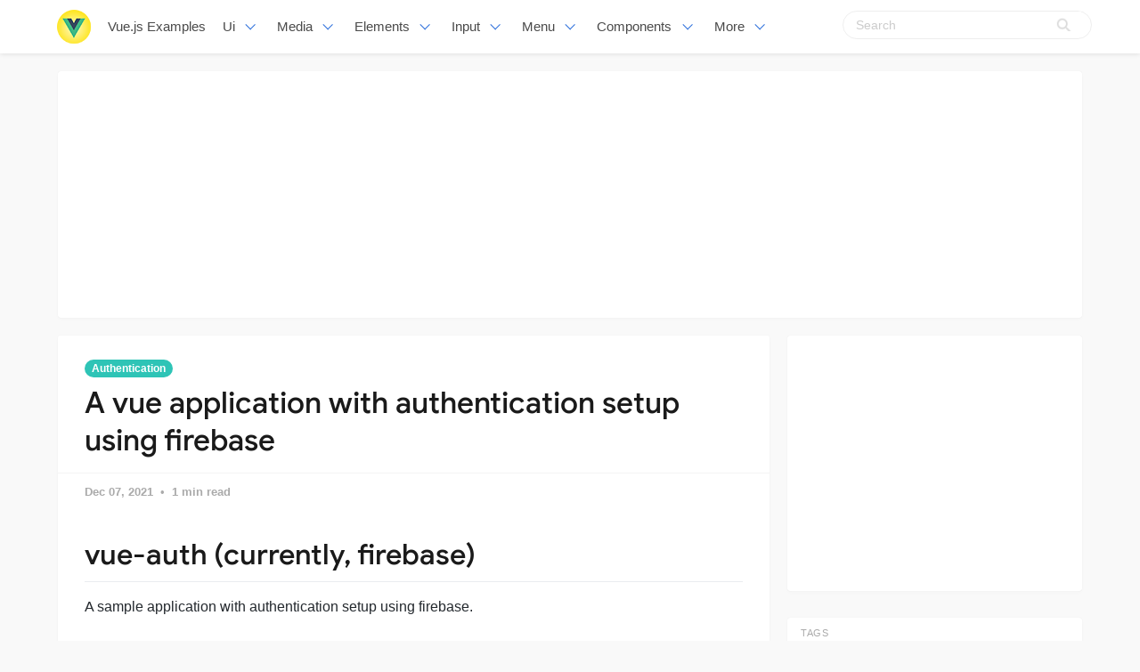

--- FILE ---
content_type: text/html; charset=utf-8
request_url: https://vuejsexamples.com/a-vue-application-with-authentication-setup-using-firebase/
body_size: 7594
content:
<!DOCTYPE html>
<html lang="en">
<head>
<meta charset="utf-8">
<meta name="viewport" content="width=device-width, initial-scale=1">
<title>A vue application with authentication setup using firebase</title>
<link rel="stylesheet" href="/assets/built/screen.css?v=c85fee237b">
<link rel="shortcut icon" href="/favicon.png" type="image/png" />
    <link rel="canonical" href="https://vuejsexamples.com/a-vue-application-with-authentication-setup-using-firebase/" />
    <meta name="referrer" content="no-referrer-when-downgrade" />
    <link rel="amphtml" href="https://vuejsexamples.com/a-vue-application-with-authentication-setup-using-firebase/amp/" />
    
    <meta property="og:site_name" content="Vue.js Examples" />
    <meta property="og:type" content="article" />
    <meta property="og:title" content="A vue application with authentication setup using firebase" />
    <meta property="og:description" content="A vue application with authentication setup using firebase" />
    <meta property="og:url" content="https://vuejsexamples.com/a-vue-application-with-authentication-setup-using-firebase/" />
    <meta property="article:published_time" content="2021-12-07T16:09:00.000Z" />
    <meta property="article:modified_time" content="2021-12-07T16:09:00.000Z" />
    <meta property="article:tag" content="Authentication" />
    <meta property="article:tag" content="Firebase" />
    
    <meta name="twitter:card" content="summary" />
    <meta name="twitter:title" content="A vue application with authentication setup using firebase" />
    <meta name="twitter:description" content="A vue application with authentication setup using firebase" />
    <meta name="twitter:url" content="https://vuejsexamples.com/a-vue-application-with-authentication-setup-using-firebase/" />
    <meta name="twitter:label1" content="Written by" />
    <meta name="twitter:data1" content="Vue.js Examples" />
    <meta name="twitter:label2" content="Filed under" />
    <meta name="twitter:data2" content="Authentication, Firebase" />
    
    <script type="application/ld+json">
{
    "@context": "https://schema.org",
    "@type": "Article",
    "publisher": {
        "@type": "Organization",
        "name": "Vue.js Examples",
        "logo": {
            "@type": "ImageObject",
            "url": "https://vuejsexamples.com/content/images/2017/10/vuejs-3.png",
            "width": 286,
            "height": 60
        }
    },
    "author": {
        "@type": "Person",
        "name": "Vue.js Examples",
        "image": {
            "@type": "ImageObject",
            "url": "//www.gravatar.com/avatar/1f87c1c5e9ccda422d03821987e2cbe5?s=250&d=mm&r=x",
            "width": 250,
            "height": 250
        },
        "url": "https://vuejsexamples.com/author/vue/",
        "sameAs": []
    },
    "headline": "A vue application with authentication setup using firebase",
    "url": "https://vuejsexamples.com/a-vue-application-with-authentication-setup-using-firebase/",
    "datePublished": "2021-12-07T16:09:00.000Z",
    "dateModified": "2021-12-07T16:09:00.000Z",
    "keywords": "Authentication, Firebase",
    "description": "A vue application with authentication setup using firebase",
    "mainEntityOfPage": {
        "@type": "WebPage",
        "@id": "https://vuejsexamples.com/"
    }
}
    </script>

    <script src="/public/ghost-sdk.min.js?v=c85fee237b"></script>
<script>
ghost.init({
	clientId: "ghost-frontend",
	clientSecret: "78394b42ebd9"
});
</script>
    <meta name="generator" content="Ghost 1.26" />
    <link rel="alternate" type="application/rss+xml" title="Vue.js Examples" href="https://vuejsexamples.com/rss/" />

<!-- Google tag (gtag.js) -->
<script async src="https://www.googletagmanager.com/gtag/js?id=G-MZSGRS8R3P"></script>
<script>
  window.dataLayer = window.dataLayer || [];
  function gtag(){dataLayer.push(arguments);}
  gtag('js', new Date());

  gtag('config', 'G-MZSGRS8R3P');
</script>

<script async src="https://pagead2.googlesyndication.com/pagead/js/adsbygoogle.js?client=ca-pub-5680150941998747" crossorigin="anonymous"></script>
</head>
<body class="post-template tag-authentication tag-firebase">
<nav id="navbar" class="navbar is-fixed-top is-transparent" style="
        transform: translateY(0px);
      ">
  <div id="specialShadow" class="bd-special-shadow" style="opacity: 0; transform: scaleY(1);"></div>

  <div class="container">

  <div class="navbar-brand">
    <a class="navbar-item" href="https://vuejsexamples.com">
      <img src="https://vuejsexamples.com/assets/vue.png" alt="Vue.js Examples" width="38" height="38">
    </a>
 <a class="navbar-item " href="https://vuejsexamples.com">
        Vue.js Examples
      </a>
    <div id="navbarBurger" class="navbar-burger burger" data-target="navMenuIndex">
      <span></span>
      <span></span>
      <span></span>
    </div>
  </div>
  <div id="navMenuIndex" class="navbar-menu">
    <div class="navbar-start">
      <div class="navbar-item has-dropdown is-hoverable">
        <a class="navbar-link  " href="/tag/ui/">
         Ui
        </a>
        <div class="navbar-dropdown is-boxed">
<a class="navbar-item " href="/tag/scroll/">Scroll</a>
<a class="navbar-item " href="/tag/list/">List</a>
<a class="navbar-item " href="/tag/admin-template/">Admin-template</a>
<a class="navbar-item " href="/tag/table/">Table</a>
<a class="navbar-item " href="/tag/layout/">Layout</a>
<a class="navbar-item " href="/tag/timeline/">Timeline</a>
<a class="navbar-item " href="/tag/masonry/">Masonry</a>
<a class="navbar-item " href="/tag/responsive/">Responsive</a>
<a class="navbar-item " href="/tag/cards/">Cards</a>
<a class="navbar-item " href="/tag/bootstrap/">Bootstrap</a>
<a class="navbar-item " href="/tag/grid/">Grid</a>
<a class="navbar-item " href="/tag/css/">Css</a>
<a class="navbar-item " href="/tag/mobile/">Mobile</a>
<a class="navbar-item " href="/tag/material-design/">Material-design</a>
<a class="navbar-item " href="/tag/framework/">Framework</a>

<a class="navbar-item " href="/tag/ui/">All UI</a>
        
        </div>
      </div>
      <div class="navbar-item has-dropdown is-hoverable">
        <a class="navbar-link  " href="#">
         Media
        </a>
        <div class="navbar-dropdown is-boxed">
<a class="navbar-item " href="/tag/slider/">Slider</a>
<a class="navbar-item " href="/tag/maps/">Maps</a>
<a class="navbar-item " href="/tag/images/">Images</a>
<a class="navbar-item " href="/tag/movie/">Movie</a>
<a class="navbar-item " href="/tag/music/">Music</a>
<a class="navbar-item " href="/tag/carousel/">Carousel</a>
<a class="navbar-item " href="/tag/echarts/">Echarts</a>
<a class="navbar-item " href="/tag/video-player/">Video Player</a>
<a class="navbar-item " href="/tag/player/">Player</a>

        </div>
      </div>
       <div class="navbar-item has-dropdown is-hoverable">
        <a class="navbar-link  " href="#">
         Elements
        </a>
        <div class="navbar-dropdown is-boxed">
<a class="navbar-item " href="/tag/wizard/">Wizard</a>
<a class="navbar-item " href="/tag/drop/">Drop</a>
<a class="navbar-item " href="/tag/drag/">Drag</a>
<a class="navbar-item " href="/tag/time/">Time</a>
<a class="navbar-item " href="/tag/icon/">Icon</a>
<a class="navbar-item " href="/tag/circle/">Circle</a>
<a class="navbar-item " href="/tag/rating/">Rating</a>
<a class="navbar-item " href="/tag/dialog/">Dialog</a>
<a class="navbar-item " href="/tag/overlay/">Overlay</a>
<a class="navbar-item " href="/tag/tooltips/">Tooltips</a>
<a class="navbar-item " href="/tag/popup/">Popup</a>
<a class="navbar-item " href="/tag/alert/">Alert</a>
<a class="navbar-item " href="/tag/svg/">Svg</a>


	</div>
      </div>
             <div class="navbar-item has-dropdown is-hoverable">
        <a class="navbar-link  " href="#">
         Input
        </a>
        <div class="navbar-dropdown is-boxed">
<a class="navbar-item " href="/tag/text/">Text</a>
<a class="navbar-item " href="/tag/form/">Form</a>
<a class="navbar-item " href="/tag/select/">Select</a>
<a class="navbar-item " href="/tag/editor/">Editor</a>
<a class="navbar-item " href="/tag/highlighting/">Highlighting</a>
<a class="navbar-item " href="/tag/keyboard/">Keyboard</a>
<a class="navbar-item " href="/tag/validation/">Validation</a>
<a class="navbar-item " href="/tag/checkboxes/">Checkboxes</a>
<a class="navbar-item " href="/tag/picker/">Picker</a>
<a class="navbar-item " href="/tag/input/">Input</a>
<a class="navbar-item " href="/tag/autocomplete/">Autocomplete</a>
<a class="navbar-item " href="/tag/markdown/">Markdown</a>
<a class="navbar-item " href="/tag/upload/">Upload</a>
<a class="navbar-item " href="/tag/password/">Password</a>
<a class="navbar-item " href="/tag/todo/">Todo</a>
<a class="navbar-item " href="/tag/type/">Type</a>
<a class="navbar-item " href="/tag/crop/">Crop</a>
<a class="navbar-item " href="/tag/note/">Note</a>
<a class="navbar-item " href="/tag/quote-machine/">Quote-machine</a>
<a class="navbar-item " href="/tag/search/">Search</a>
<a class="navbar-item " href="/tag/checklist/">Checklist</a>
        </div>
      </div>
      
       <div class="navbar-item has-dropdown is-hoverable">
        <a class="navbar-link  " href="/tag/menu/">
         Menu
        </a>
        <div class="navbar-dropdown is-boxed">
<a class="navbar-item " href="/tag/dropdown/">Dropdown</a>
<a class="navbar-item " href="/tag/click-/">Click</a>
<a class="navbar-item " href="/tag/router/">Router</a>
<a class="navbar-item " href="/tag/switch/">Switch</a>
<a class="navbar-item " href="/tag/tab/">Tab</a>
<a class="navbar-item " href="/tag/pagination/">Pagination</a>
<a class="navbar-item " href="/tag/navigation/">Navigation</a>
         
         <a class="navbar-item " href="/tag/menu/">Menu</a>
        </div>
      </div>
      
       <div class="navbar-item has-dropdown is-hoverable">
        <a class="navbar-link  " href="/tag/menu/">
         Components
        </a>
        <div class="navbar-dropdown is-boxed">
<a class="navbar-item " href="/tag/emoji/">Emoji</a>
<a class="navbar-item " href="/tag/progress/">Progress</a>
<a class="navbar-item " href="/tag/toggle/">Toggle</a>
<a class="navbar-item " href="/tag/accordion/">Accordion</a>
<a class="navbar-item " href="/tag/notification/">Notification</a>
<a class="navbar-item " href="/tag/qr-code/">Qr-code</a>
<a class="navbar-item " href="/tag/documentation/">Documentation</a>
<a class="navbar-item " href="/tag/avatar/">Avatar</a>
<a class="navbar-item " href="/tag/modal/">Modal</a>
<a class="navbar-item " href="/tag/loading/">Loading</a>
<a class="navbar-item " href="/tag/clock/">Clock</a>
<a class="navbar-item " href="/tag/calculator/">Calculator</a>
<a class="navbar-item " href="/tag/calendar/">Calendar</a>
<a class="navbar-item " href="/tag/pomodoro/">Pomodoro</a>
<a class="navbar-item " href="/tag/lazyloading/">Lazyloading</a>

        </div>
      </div>

      <div class="navbar-item has-dropdown is-hoverable">
        <a class="navbar-link  " href="#">
         More
        </a>
        <div class="navbar-dropdown is-boxed">
<a class="navbar-item " href="/tag/games/">Games</a>
<a class="navbar-item " href="/tag/miscellaneous/">Miscellaneous</a>
<a class="navbar-item " href="/tag/animation/">Animation</a>
<a class="navbar-item " href="/tag/color/">Color</a>
<a class="navbar-item " href="/tag/cookie/">Cookie</a>
<a class="navbar-item " href="/tag/open-source/">Open-source</a>
<a class="navbar-item " href="/tag/blog/">Blog</a>
<a class="navbar-item " href="/tag/pull/">Pull</a>
<a class="navbar-item " href="/tag/app-tag/">App-tag</a>
<a class="navbar-item " href="/tag/chat/">Chat</a>
<a class="navbar-item " href="/tag/social/">Social</a>
<a class="navbar-item " href="/tag/event-handling/">Event-handling</a>
<a class="navbar-item " href="/tag/fetchapi/">Fetchapi</a>
<a class="navbar-item " href="/tag/background/">Background</a>
<a class="navbar-item " href="/tag/outside/">Outside</a>
<a class="navbar-item " href="/tag/task/">Task</a>
<a class="navbar-item " href="/tag/client/">Client</a>
        </div>
      </div>


    </div>

    <div class="navbar-end">
    <div class="gxx_search" id="bdcs">
                <form action="//www.google.com/search" method="get" target="_blank">
                    <input type="search" name="q" value="" placeholder="Search" />
                    <input type="hidden" name="ie" value="UTF-8" />
                    <input type="hidden" name="oe" value="UTF-8" />
                    <input type="hidden" name="hl" value="en" />
                    <input type="hidden" name="domains" value="vuejsexamples.com" />
                    <input type="hidden" name="sitesearch" value="vuejsexamples.com" />
                    <input type="submit" class="gxxicon" value="" />
                  
                </form>
            </div>
      
    
    </div>
  </div>
  </div>
</nav>

<section class="ggcontent hidden-xs">
<script async src="https://pagead2.googlesyndication.com/pagead/js/adsbygoogle.js?client=ca-pub-5680150941998747" crossorigin="anonymous"></script>
<!-- 1150 -->
<ins class="adsbygoogle"
     style="display:inline-block;width:1130px;height:250px"
     data-ad-client="ca-pub-5680150941998747"
     data-ad-slot="3755220091"></ins>
<script>
     (adsbygoogle = window.adsbygoogle || []).push({});
</script>
</section>

<div class="site">
<div class="site-content">
 
<div class="container">
    <div class="row">
        <div class="content-column col-xl-9 col-lg-8">
            <div class="content-area">
                <main class="site-main">
                        <article
                            class="post tag-authentication tag-firebase no-image single u-shadow">
                            <header class="post-header">
            <a class="post-tag" href="/tag/authentication/">Authentication</a>
    <h1 class="post-title">
            A vue application with authentication setup using firebase
    </h1>
</header>                            <div class="post-meta">
                                <time class="post-meta-date"
                                    datetime="2021-12-07">
                                    Dec 07, 2021
                                </time>
                                <span
                                    class="post-meta-length">1 min read</span>
                            </div>


                            <div class="content-wrapper">
                                <div class="post-content u-text-format">
                                    <h1><a id="user-content-vue-auth-currently-firebase" class="anchor" aria-hidden="true" href="#vue-auth-currently-firebase"></a>vue-auth (currently, firebase)</h1>
<p dir="auto">A sample application with authentication setup using firebase.</p>
<h3><a id="user-content-project-setup" class="anchor" aria-hidden="true" href="#project-setup"></a>Project setup</h3>
<ol>
<li>Create a firebase account</li>
<li>Enable Google SSO</li>
<li>Update your <code>.env</code> file with the contents of your <a href="https://firebase.google.com/docs/web/setup" rel="nofollow">firebase config file</a></li>
<li><code>yarn install</code></li>
</ol>
<h3><a id="user-content-compiles-and-hot-reloads-for-development" class="anchor" aria-hidden="true" href="#compiles-and-hot-reloads-for-development"></a>Compiles and hot-reloads for development</h3>
<div class="snippet-clipboard-content position-relative overflow-auto" data-snippet-clipboard-copy-content="yarn serve
"></p>
<pre><code>yarn serve
</code></pre>
</div>
<h3><a id="user-content-compiles-and-minifies-for-production" class="anchor" aria-hidden="true" href="#compiles-and-minifies-for-production"></a>Compiles and minifies for production</h3>
<div class="snippet-clipboard-content position-relative overflow-auto" data-snippet-clipboard-copy-content="yarn build
"></p>
<pre><code>yarn build
</code></pre>
</div>
<h3><a id="user-content-lints-and-fixes-files" class="anchor" aria-hidden="true" href="#lints-and-fixes-files"></a>Lints and fixes files</h3>
<div class="snippet-clipboard-content position-relative overflow-auto" data-snippet-clipboard-copy-content="yarn lint
"></p>
<pre><code>yarn lint
</code></pre>
</div>
<h3><a id="user-content-customize-configuration" class="anchor" aria-hidden="true" href="#customize-configuration"></a>Customize configuration</h3>
<p dir="auto">See <a href="https://cli.vuejs.org/config/" rel="nofollow">Configuration Reference</a>.</p>
<h2 id="github">GitHub</h2>
<p><a class="github-view" href="https://github.com/justonemorecommit/vue-auth?ref=vuejsexamples.com" target="_blank" rel="nofollow noopener">View Github</a></p>

				    <section id="isso-thread"></section>
                                </div>

                                    <div class="post-tags">
        <a class="tag tag-authentication" href="/tag/authentication/"
                title="Authentication">Authentication</a><a class="tag tag-firebase" href="/tag/firebase/"
                title="Firebase">Firebase</a>
    </div>
                                <div class="share u-hover-wrapper">
    <a class="share-item share-facebook u-hover-item"
        href="https://www.facebook.com/sharer.php?u=https://vuejsexamples.com/a-vue-application-with-authentication-setup-using-firebase/"
        target="_blank"><i class="icon icon-facebook"></i></a>
    <a class="share-item share-twitter u-hover-item"
        href="https://twitter.com/intent/tweet?url=https://vuejsexamples.com/a-vue-application-with-authentication-setup-using-firebase/&text=A%20vue%20application%20with%20authentication%20setup%20using%20firebase"
        target="_blank"><i class="icon icon-twitter"></i></a>
    <a class="share-item share-pinterest u-hover-item"
        href="https://pinterest.com/pin/create/button/?url=https://vuejsexamples.com/a-vue-application-with-authentication-setup-using-firebase/&media=&description=A%20vue%20application%20with%20authentication%20setup%20using%20firebase"
        target="_blank"><i class="icon icon-pinterest"></i></a>
    <a class="share-item share-linkedin u-hover-item"
        href="https://www.linkedin.com/shareArticle?mini=true&url=https://vuejsexamples.com/a-vue-application-with-authentication-setup-using-firebase/&title=A%20vue%20application%20with%20authentication%20setup%20using%20firebase"
        target="_blank"><i class="icon icon-linkedin"></i></a>
    <a class="share-item share-reddit u-hover-item"
        href="https://reddit.com/submit?url=https://vuejsexamples.com/a-vue-application-with-authentication-setup-using-firebase/&title=A%20vue%20application%20with%20authentication%20setup%20using%20firebase"
        target="_blank"><i class="icon icon-reddit"></i></a>
    <a class="share-item share-vk u-hover-item"
        href="http://vk.com/share.php?url=https://vuejsexamples.com/a-vue-application-with-authentication-setup-using-firebase/&title=A%20vue%20application%20with%20authentication%20setup%20using%20firebase"
        target="_blank"><i class="icon icon-vk"></i></a>
</div>                            </div>


                        </article>	
                        <div class="navigation">
        <div class="navigation-item navigation-previous">
            <img class="navigation-image lazyload u-object-fit"
                data-srcset=" 400w,  750w,  960w"
                src="[data-uri]"
                data-sizes="auto" alt="Next-vue-device-detector:  a simple vue plugin to inspect the device type">
            <span class="navigation-label">Previous Post</span>
            <h4 class="navigation-title">Next-vue-device-detector:  a simple vue plugin to inspect the device type</h4>
            <a class="u-permalink" href=/next-vue-device-detector-a-simple-vue-plugin-to-inspect-the-device-type/></a>
        </div>

        <div class="navigation-item navigation-next">
            <img class="navigation-image lazyload u-object-fit"
                data-srcset=" 400w,  750w,  960w"
                src="[data-uri]"
                data-sizes="auto" alt="A decentralized Kanban board with ERC-20 rewards">
            <span class="navigation-label">Next Post</span>
            <h4 class="navigation-title">A decentralized Kanban board with ERC-20 rewards</h4>
            <a class="u-permalink" href=/a-decentralized-kanban-board-with-erc-20-rewards/></a>
        </div>
</div>

                    <section class="related-posts">
            <h3 class="related-title">
                <span class="text">You might also like...</span>
            </h3>
            <div class="post-feed">
                    <article class="post tag-authentication tag-firebase tag-state u-shadow">
<div class="post-wrapper">
        <div class="post-media">
        <div
            class="u-placeholder same-height rectangle">
            <a class="post-image-link" href="/a-simple-app-using-firebase-auth-to-authenticate-users-and-using-vuex-to-manage-state/">
                <img class="post-image lazyload u-object-fit"
                    data-srcset="/content/images/2022/04/Code-2022-18-54-00.jpg 400w, /content/images/2022/04/Code-2022-18-54-00.jpg 750w, /content/images/2022/04/Code-2022-18-54-00.jpg 960w"
                    src="[data-uri]"
                    data-sizes="auto" alt="A simple app using Firebase Auth to authenticate users, and using Vuex to manage state">
            </a>
        </div>
    </div>
<div class="post-right">
        <header class="post-header">
            <a class="post-tag" href="/tag/authentication/">Authentication</a>
    <h2 class="post-title">
            <a class="post-title-link" href="/a-simple-app-using-firebase-auth-to-authenticate-users-and-using-vuex-to-manage-state/">A simple app using Firebase Auth to authenticate users, and using Vuex to manage state</a>
    </h2>
</header>    
            <div class="post-excerpt">
               A simple app using Firebase Auth to authenticate users, and using Vuex to manage state
            </div>
   <span class="post-card-tags">18 April 2022</span>
    </div>
 </div>



</article>                    <article class="post tag-chrome-extension tag-extension tag-firebase tag-authentication tag-typescript u-shadow">
<div class="post-wrapper">
        <div class="post-media">
        <div
            class="u-placeholder same-height rectangle">
            <a class="post-image-link" href="/chrome-extension-template-support-manifest-v3-vue3-typescript-hot-reload-firebase-authentication/">
                <img class="post-image lazyload u-object-fit"
                    data-srcset="/content/images/2022/03/Code-2022-22-12-09.jpg 400w, /content/images/2022/03/Code-2022-22-12-09.jpg 750w, /content/images/2022/03/Code-2022-22-12-09.jpg 960w"
                    src="[data-uri]"
                    data-sizes="auto" alt="Chrome extension template Support Manifest V3 , Vue3 , Typescript, Hot Reload, Firebase Authentication">
            </a>
        </div>
    </div>
<div class="post-right">
        <header class="post-header">
            <a class="post-tag" href="/tag/chrome-extension/">Chrome Extension</a>
    <h2 class="post-title">
            <a class="post-title-link" href="/chrome-extension-template-support-manifest-v3-vue3-typescript-hot-reload-firebase-authentication/">Chrome extension template Support Manifest V3 , Vue3 , Typescript, Hot Reload, Firebase Authentication</a>
    </h2>
</header>    
            <div class="post-excerpt">
               Chrome extension template Support Manifest V3 , Vue3 , Typescript, Hot Reload, Firebase Authentication
            </div>
   <span class="post-card-tags">22 March 2022</span>
    </div>
 </div>



</article>                    <article class="post tag-authentication tag-firebase tag-login-tag no-image u-shadow">
<div class="post-wrapper">
    <div class="post-right">
        <header class="post-header">
            <a class="post-tag" href="/tag/authentication/">Authentication</a>
    <h2 class="post-title">
            <a class="post-title-link" href="/a-template-for-creating-vue3-login-register-via-firebase-auth-and-using-firestore-to-store-some-custom-data/">A template for creating vue3 login/register via firebase-auth and using firestore to store some custom data</a>
    </h2>
</header>    
            <div class="post-excerpt">
               A template for creating vue3 login/register via firebase-auth and using firestore to store some custom data
            </div>
   <span class="post-card-tags">04 February 2022</span>
    </div>
 </div>



</article>            </div>
        </section>


       <section class="author u-shadow">
            <section class="subscribe-form">
                <h3 class="subscribe-form-title">Subscribe to Vue.js Examples</h3>
                <p>Get the latest posts delivered right to your inbox</p>
                <form method="post" action="/subscribe/" class="">
    <input class="confirm" type="hidden" name="confirm"  /><input class="location" type="hidden" name="location"  /><input class="referrer" type="hidden" name="referrer"  />

    <div class="form-group">
        <input class="subscribe-email" type="email" name="email"  placeholder="youremail@example.com" />
    </div>
    <button class="" type="submit"><span>Subscribe</span></button>
    
<script>
    (function(g,h,o,s,t){
        var buster = function(b,m) {
            h[o]('input.'+b).forEach(function (i) {
                i.value=i.value || m;
            });
        };
        buster('location', g.location.href);
        buster('referrer', h.referrer);
    })(window,document,'querySelectorAll','value');
</script>

</form>


            </section>

    </section>

                </main>
            </div>
        </div>

   

        <div class="sidebar-column col-xl-3 col-lg-4 hidden-xs hidden-sm hidden-md">
            <aside class="widget-area">
    <div class="widget widget-facebook widget-no-title u-shadow">
    <div class="fb-page" data-href="__YOUR_FACEBOOK_PAGE_URL__"
        data-small-header="false" data-hide-cover="false"
        data-show-facepile="true" data-hide-cta="false" data-tabs="none">
    </div>
</div>    <div class="widget widget-tags u-shadow">
<div class="gg-card2">
<script async src="https://pagead2.googlesyndication.com/pagead/js/adsbygoogle.js?client=ca-pub-5680150941998747" crossorigin="anonymous"></script>
<!-- apkthing300 -->
<ins class="adsbygoogle"
     style="display:inline-block;width:300px;height:250px"
     data-ad-client="ca-pub-5680150941998747"
     data-ad-slot="9627773903"></ins>
<script>
     (adsbygoogle = window.adsbygoogle || []).push({});
</script>
</div>
</div>
<div class="widget widget-tags u-shadow">
    <h4 class="widget-title">Tags</h4>
        <div class="tag-feed">
                <div class="tag">
                    <a class="tag-link" href="/tag/app-tag/">
                        <span class="tag-name">App</span>
                        <span class="tag-count">543</span>
                    </a>
                </div>
                <div class="tag">
                    <a class="tag-link" href="/tag/ui/">
                        <span class="tag-name">UI</span>
                        <span class="tag-count">250</span>
                    </a>
                </div>
                <div class="tag">
                    <a class="tag-link" href="/tag/tailwind-css/">
                        <span class="tag-name">Tailwind CSS</span>
                        <span class="tag-count">168</span>
                    </a>
                </div>
                <div class="tag">
                    <a class="tag-link" href="/tag/nuxt/">
                        <span class="tag-name">Nuxt</span>
                        <span class="tag-count">162</span>
                    </a>
                </div>
                <div class="tag">
                    <a class="tag-link" href="/tag/games/">
                        <span class="tag-name">Games</span>
                        <span class="tag-count">160</span>
                    </a>
                </div>
                <div class="tag">
                    <a class="tag-link" href="/tag/website/">
                        <span class="tag-name">Website</span>
                        <span class="tag-count">140</span>
                    </a>
                </div>
                <div class="tag">
                    <a class="tag-link" href="/tag/todo/">
                        <span class="tag-name">Todo</span>
                        <span class="tag-count">139</span>
                    </a>
                </div>
                <div class="tag">
                    <a class="tag-link" href="/tag/miscellaneous/">
                        <span class="tag-name">Miscellaneous</span>
                        <span class="tag-count">136</span>
                    </a>
                </div>
                <div class="tag">
                    <a class="tag-link" href="/tag/calendar/">
                        <span class="tag-name">Calendar</span>
                        <span class="tag-count">133</span>
                    </a>
                </div>
                <div class="tag">
                    <a class="tag-link" href="/tag/images/">
                        <span class="tag-name">Images</span>
                        <span class="tag-count">132</span>
                    </a>
                </div>
                <div class="tag">
                    <a class="tag-link" href="/tag/dashboard-tag/">
                        <span class="tag-name">Dashboard</span>
                        <span class="tag-count">115</span>
                    </a>
                </div>
                <div class="tag">
                    <a class="tag-link" href="/tag/editor/">
                        <span class="tag-name">Editor</span>
                        <span class="tag-count">111</span>
                    </a>
                </div>
                <div class="tag">
                    <a class="tag-link" href="/tag/tool/">
                        <span class="tag-name">Tool</span>
                        <span class="tag-count">110</span>
                    </a>
                </div>
                <div class="tag">
                    <a class="tag-link" href="/tag/template/">
                        <span class="tag-name">Template</span>
                        <span class="tag-count">109</span>
                    </a>
                </div>
                <div class="tag">
                    <a class="tag-link" href="/tag/echarts/">
                        <span class="tag-name">Charts</span>
                        <span class="tag-count">103</span>
                    </a>
                </div>
                <div class="tag">
                    <a class="tag-link" href="/tag/table/">
                        <span class="tag-name">Table</span>
                        <span class="tag-count">98</span>
                    </a>
                </div>
                <div class="tag">
                    <a class="tag-link" href="/tag/picker/">
                        <span class="tag-name">Picker</span>
                        <span class="tag-count">97</span>
                    </a>
                </div>
                <div class="tag">
                    <a class="tag-link" href="/tag/form/">
                        <span class="tag-name">Form</span>
                        <span class="tag-count">95</span>
                    </a>
                </div>
                <div class="tag">
                    <a class="tag-link" href="/tag/typescript/">
                        <span class="tag-name">Typescript</span>
                        <span class="tag-count">90</span>
                    </a>
                </div>
                <div class="tag">
                    <a class="tag-link" href="/tag/input/">
                        <span class="tag-name">Input</span>
                        <span class="tag-count">89</span>
                    </a>
                </div>
                <div class="tag">
                    <a class="tag-link" href="/tag/vite/">
                        <span class="tag-name">Vite</span>
                        <span class="tag-count">89</span>
                    </a>
                </div>
                <div class="tag">
                    <a class="tag-link" href="/tag/admin-template/">
                        <span class="tag-name">Admin Template</span>
                        <span class="tag-count">88</span>
                    </a>
                </div>
                <div class="tag">
                    <a class="tag-link" href="/tag/scroll/">
                        <span class="tag-name">Scroll</span>
                        <span class="tag-count">83</span>
                    </a>
                </div>
                <div class="tag">
                    <a class="tag-link" href="/tag/slider/">
                        <span class="tag-name">Slider</span>
                        <span class="tag-count">78</span>
                    </a>
                </div>
                <div class="tag">
                    <a class="tag-link" href="/tag/select/">
                        <span class="tag-name">Select</span>
                        <span class="tag-count">73</span>
                    </a>
                </div>
                <div class="tag">
                    <a class="tag-link" href="/tag/modal/">
                        <span class="tag-name">Modal</span>
                        <span class="tag-count">72</span>
                    </a>
                </div>
                <div class="tag">
                    <a class="tag-link" href="/tag/drag/">
                        <span class="tag-name">Drag</span>
                        <span class="tag-count">71</span>
                    </a>
                </div>
                <div class="tag">
                    <a class="tag-link" href="/tag/starter/">
                        <span class="tag-name">Starter</span>
                        <span class="tag-count">70</span>
                    </a>
                </div>
                <div class="tag">
                    <a class="tag-link" href="/tag/menu/">
                        <span class="tag-name">Menu</span>
                        <span class="tag-count">67</span>
                    </a>
                </div>
                <div class="tag">
                    <a class="tag-link" href="/tag/api/">
                        <span class="tag-name">API</span>
                        <span class="tag-count">65</span>
                    </a>
                </div>
        </div>
</div>    <div class="widget widget-recent u-shadow">
    <h4 class="widget-title">Recent Posts</h4>
            <div class="recent-posts">
                    <article class="recent">
                        <header class="post-header">
    <h5 class="post-title">
            <a class="post-title-link" href="/folio-magazine-crafting-captivating-portfolios-with-nuxt-3/">Folio-Magazine: Crafting Captivating Portfolios with Nuxt 3</a>
    </h5>
        <time class="post-date" datetime="2024-03-13">
    Mar 13, 2024
</time></header>                    </article>
                    <article class="recent">
                        <header class="post-header">
    <h5 class="post-title">
            <a class="post-title-link" href="/a-vue-3-component-for-creating-tabbed-interfaces-easily/">A Vue 3 component for creating tabbed interfaces easily</a>
    </h5>
        <time class="post-date" datetime="2024-03-12">
    Mar 12, 2024
</time></header>                    </article>
                    <article class="recent">
                        <header class="post-header">
    <h5 class="post-title">
            <a class="post-title-link" href="/a-pokemon-game-built-with-vue-and-tailwind-css/">A Pokemon game built with Vue and Tailwind CSS</a>
    </h5>
        <time class="post-date" datetime="2024-03-11">
    Mar 11, 2024
</time></header>                    </article>
                    <article class="recent">
                        <header class="post-header">
    <h5 class="post-title">
            <a class="post-title-link" href="/a-color-wheel-picker-for-vue/">A Color Wheel Picker for Vue</a>
    </h5>
        <time class="post-date" datetime="2024-03-04">
    Mar 04, 2024
</time></header>                    </article>
                    <article class="recent">
                        <header class="post-header">
    <h5 class="post-title">
            <a class="post-title-link" href="/an-audio-player-for-vue-3-based-on-vuetify-3/">An audio player for Vue 3 based on Vuetify 3</a>
    </h5>
        <time class="post-date" datetime="2024-02-29">
    Feb 29, 2024
</time></header>                    </article>
            </div>
</div>

<div class="widget widget-recent u-shadow">
<div class="gg-card3">

<script async src="https://pagead2.googlesyndication.com/pagead/js/adsbygoogle.js?client=ca-pub-5680150941998747" crossorigin="anonymous"></script>
<!-- 300X600 -->
<ins class="adsbygoogle"
     style="display:inline-block;width:300px;height:600px"
     data-ad-client="ca-pub-5680150941998747"
     data-ad-slot="3460995508"></ins>
<script>
(adsbygoogle = window.adsbygoogle || []).push({});
</script>
</div>
</div></aside>        </div>
    </div>
</div>
    <link rel="stylesheet" href="/assets/built/prism.css?v=c85fee237b">

</div>
<footer class="site-footer">
    <div class="container">
        <div class="footer-inner">

  <div class="copyright ">
<a href="/about/">About</a>&nbsp; | &nbsp;<a href="/contact/">Contact</a>&nbsp; | &nbsp;<a href="/privacy-policy/">Privacy Policy</a>&nbsp; | &nbsp;<a href="/submit-project/">Submit A Project</a> 
            </div>
            <div class="social">
            </div>
            <div class="copyright">
                Powered by <a href="https://vuejsexamples.com" target="_blank">Vue.js Examples</a>
            </div>
        </div>
    </div>
</footer></div>
<script src="/assets/js/jquery-3.2.1.min.js"></script>
<script src="/assets/js/jquery.githubRepoWidget.min.js?v=4882949ed5"></script>
<script src="/assets/built/main.min.js"></script>
<script type="text/javascript" src="/assets/js/prism.js?v=4882949ed5"></script>
<script src="/assets/js/nav.js?v=da972"></script>

<script defer data-domain="vuejsexamples.com" src="https://stat.vuejsexamples.com/js/plausible.js"></script>
<script async src="https://umami.vuejsexamples.com/script.js" data-website-id="9a621c3e-3d33-4ea7-b272-40034c27ec42"></script>
<script>(function(){function c(){var b=a.contentDocument||a.contentWindow.document;if(b){var d=b.createElement('script');d.innerHTML="window.__CF$cv$params={r:'9c1e7fda0ebe7929',t:'MTc2OTA3OTEyMA=='};var a=document.createElement('script');a.src='/cdn-cgi/challenge-platform/scripts/jsd/main.js';document.getElementsByTagName('head')[0].appendChild(a);";b.getElementsByTagName('head')[0].appendChild(d)}}if(document.body){var a=document.createElement('iframe');a.height=1;a.width=1;a.style.position='absolute';a.style.top=0;a.style.left=0;a.style.border='none';a.style.visibility='hidden';document.body.appendChild(a);if('loading'!==document.readyState)c();else if(window.addEventListener)document.addEventListener('DOMContentLoaded',c);else{var e=document.onreadystatechange||function(){};document.onreadystatechange=function(b){e(b);'loading'!==document.readyState&&(document.onreadystatechange=e,c())}}}})();</script><script defer src="https://static.cloudflareinsights.com/beacon.min.js/vcd15cbe7772f49c399c6a5babf22c1241717689176015" integrity="sha512-ZpsOmlRQV6y907TI0dKBHq9Md29nnaEIPlkf84rnaERnq6zvWvPUqr2ft8M1aS28oN72PdrCzSjY4U6VaAw1EQ==" data-cf-beacon='{"version":"2024.11.0","token":"5f0643796c26434faeadcc9ffe77d41c","r":1,"server_timing":{"name":{"cfCacheStatus":true,"cfEdge":true,"cfExtPri":true,"cfL4":true,"cfOrigin":true,"cfSpeedBrain":true},"location_startswith":null}}' crossorigin="anonymous"></script>
</body>
</html>

--- FILE ---
content_type: text/html; charset=utf-8
request_url: https://www.google.com/recaptcha/api2/aframe
body_size: 268
content:
<!DOCTYPE HTML><html><head><meta http-equiv="content-type" content="text/html; charset=UTF-8"></head><body><script nonce="9pR_boYWDSirXuYGvB_5CQ">/** Anti-fraud and anti-abuse applications only. See google.com/recaptcha */ try{var clients={'sodar':'https://pagead2.googlesyndication.com/pagead/sodar?'};window.addEventListener("message",function(a){try{if(a.source===window.parent){var b=JSON.parse(a.data);var c=clients[b['id']];if(c){var d=document.createElement('img');d.src=c+b['params']+'&rc='+(localStorage.getItem("rc::a")?sessionStorage.getItem("rc::b"):"");window.document.body.appendChild(d);sessionStorage.setItem("rc::e",parseInt(sessionStorage.getItem("rc::e")||0)+1);localStorage.setItem("rc::h",'1769079123468');}}}catch(b){}});window.parent.postMessage("_grecaptcha_ready", "*");}catch(b){}</script></body></html>